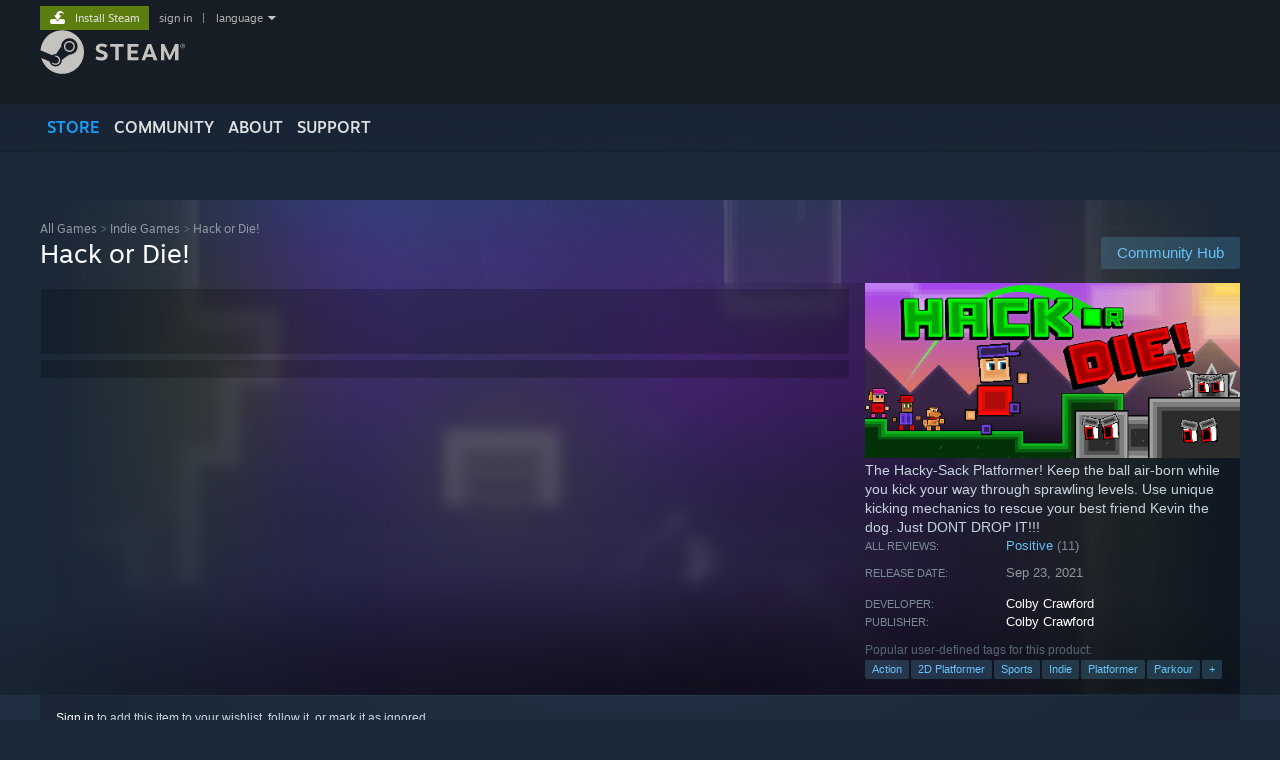

--- FILE ---
content_type: text/javascript;charset=UTF-8
request_url: https://store.akamai.steamstatic.com/public/javascript/app_tagging.js?v=6Tj4xq7wVWFx&l=english&_cdn=akamai
body_size: 8799
content:

function TagLink( tag, language )
{
	var url = 'https://store.steampowered.com/tags/';
	if ( language )
		url += language + '/';
	else
		url += 'en/';

	url += encodeURIComponent( tag ).replace( /%2F/g, '/' ) + '/';
	return url;
}


function AppTaggingMatchTags( rgTerms, rgTags, rgSuggestions )
{
	if ( rgTags && rgTags.length )
	{
		for ( var i = 0; i < rgTags.length; i++ )
		{
			var strNameNormalized = rgTags[i].name_normalized;
			if ( !strNameNormalized )
			{
				strNameNormalized = rgTags[i].name_normalized = rgTags[i].name.toLowerCase(); 	// @todo: We should use .normalize() when browsers actually support it.																			// For now just return the normal value as \W actually just removes entire tags.
			}

			var bMatch = true;
			for ( var iTerm = 0; iTerm < rgTerms.length; iTerm++ )
			{
				if ( strNameNormalized.indexOf( rgTerms[iTerm] ) == -1 )
				{
					bMatch = false;
					break;
				}
			}
			if ( bMatch )
			{
				rgSuggestions.push( rgTags[i].name );
				if ( rgSuggestions.length >= 10 )
					break;
			}
		}
	}
}

function GetTagSuggestFunc( rgTagList )
{
	return function( value, fnSetSuggestions )
	{
		var rgSuggestions = [];
		if ( value )
		{
			var rgTerms = value.toLowerCase().split( ' ' );
			AppTaggingMatchTags( rgTerms, rgTagList, rgSuggestions );

			rgSuggestions.sort();
		}

		fnSetSuggestions( rgSuggestions );
	};
}

function InitAppTagModal( appid, rgAppTags, rgUserTags, strTagLinkSNR, strYourTagSNR, bShowBanOption, bIsDLC )
{
	var $AppTagModal = $J('#app_tagging_modal');
	var $AppTagForm = $J('#app_tag_form');
	var $AppTagInput = $AppTagForm.find('input[name=tag]');
	var $AppTagButton = $AppTagForm.find('button');
	var TextSuggest = null;

	var $PopularTags = $AppTagModal.find( '.app_tags.popular_tags' );
	var $YourTags = $AppTagModal.find( '.app_tags.your_tags' );
	var $FrequentTags = $AppTagModal.find( '.app_tags.previous_tags' );
	var $FrequentTagCtn = $AppTagModal.find( '.previous_tags_ctn' ).hide();

	var rgUserTagsByTagID = {};
	for ( var i= 0; i < rgUserTags.length; i++ )
	{
		rgUserTagsByTagID[ rgUserTags[i].tagid ] = rgUserTags[i];
	}

	var rgYourPopularTags = null;
	var rgGlobalPopularTags = [];
	var bYourPopularTagsRequested = false;
	var bBannedTag = false;
	var bAppliedTag = false;
	var bAppliedTagToChildren = false;

	// setup "advanced" admin mode - internal functions
	var $AdvCheckbox = $J('#app_tagging_show_advanced');
	$AdvCheckbox.prop( 'checked', !!WebStorage.GetLocal( 'ShowAdvancedTaggingOptions' ) );
	$AdvCheckbox.on( 'change', function() {
		if ( $AdvCheckbox.prop('checked') )
		{
			WebStorage.SetLocal( 'ShowAdvancedTaggingOptions', 1 );
			$AppTagModal.addClass( 'advanced_enabled' );
		}
		else
		{
			WebStorage.RemoveLocal( 'ShowAdvancedTaggingOptions' );
			$AppTagModal.removeClass( 'advanced_enabled' );
		}
	} ).trigger('change');

	var fnUpdateTagButtonState = function() {
		if ( $AppTagInput.val().length > 0 )
			$AppTagButton.removeClass( 'btn_disabled' );
		else
			$AppTagButton.addClass( 'btn_disabled' );
	};

	var fnSetCheckboxTooltip = function( $Checkbox )
	{
		if ( $Checkbox.hasClass('checked') )
			$Checkbox.data('tooltip-text', 'You have applied this tag.  Click to remove.' );
		else
			$Checkbox.data('tooltip-text', 'Click here to apply this tag.' );
	};

	var fnSetReportTooltip = function( $ReportFlag )
	{
		if ( $ReportFlag.hasClass('reported') )
			$ReportFlag.data('tooltip-text', 'You have reported this tag as being incorrectly applied to this product.  Click again to remove the report.' );
		else
			$ReportFlag.data('tooltip-text', 'Click to report for this tag as being incorrectly applied to this product.' );
	};

	var fnCheckboxClick = function( checkbox, tag, bPopular, tagid )
	{
		var bWithdraw = $J(checkbox).hasClass('checked');
		fnApplyTag( tag, bWithdraw, bPopular, 0, tagid );
	};

	var fnAdjustClick = function( checkbox, tag, bPopular, tagid )
	{
		console.log( rgUserTagsByTagID[ tagid ] );
		var nCurrentWeight = ( rgUserTagsByTagID[ tagid ] && rgUserTagsByTagID[ tagid ].weight ) || 0;
		ShowPromptDialog( 'Adjust Tag Weight', 'Enter a new weight for your vote.  Current weight: ' + nCurrentWeight, 'Tag' )
			.done( function( value ) {
				var weight = parseInt( value );
				if ( weight )
					fnApplyTag( tag, weight < 0, bPopular, 0, tagid, weight );
			});
	}

	var fnMakeTag = function( tagid, tagdata, checked, bPopular, bReported, bBrowsable )
	{
		var tag = tagdata.name;
		var $Tag = $J('<div/>', {'class': 'app_tag_control', 'data-tagid': tagid } );

		var $Checkbox = $J('<div/>', {'data-tooltip-text': '', 'class': 'app_tag_checkbox' + ( checked && !bReported ? ' checked' : '' ) }).click( function() { fnCheckboxClick( this, tag, bPopular, tagid ); });

		fnSetCheckboxTooltip( $Checkbox );

		$Tag.append( $Checkbox );

		if ( bPopular )
		{
			$Tag.addClass( 'popular' );

			// only if logged in
			if ( $YourTags.length )
			{
				if ( bShowBanOption )
				{
					var $Ban = $J('<div/>', {'class': 'app_tag_ban'} );
					$Ban.data('tooltip-text', 'Click here to remove this tag from this product.  This option is limited to developers and Steam staff.' );

					$Tag.append( $Ban );
					var content = $J( '<div/>' );
					content.append( $J( '<div/>', { 'class': 'app_tag_ban_prompt' } ).text( 'Are you sure you want to remove the "%s" tag from this product?'.replace( /%s/, tag ) ) );
					if ( !bIsDLC ) {
						content.append( $J( '<div/>', { 'class': 'app_tag_ban_checkbox' } ).append( $J( '<input/>', {'type': 'checkbox', 'name':'ban_child_tags', 'checked': 1, 'id': 'ban_child_tags' } ) ) );
						content.append( $J( '<div/>', { 'class': 'app_tag_ban_label' } ).append( $J( '<label/>', {'for': 'ban_child_tags' } ).text( 'Ban the tag for child DLC as well' ) ) );
						content.append( $J( '<div/>', { 'class': 'app_tag_ban_note' } ).text( 'Note: this will impact all DLC related to this game, even DLC you create or release in the future. You can still unban the tag for individual DLC.' ) );
					}

					$Ban.click( function() {
						ShowConfirmDialog( 'Ban Tag', content ).done( function()
						{
							$Ban.trigger('mouseleave');	// to clear the tooltip
							var checkbox = content.find( '.app_tag_ban_checkbox > input' );
							var bApplyToChildren = false;

							if ( checkbox.is( ':checked' ) )
							{
								// Ban all children
								bApplyToChildren = true;
							}
							fnApplyTag( tag, false, true, -1, 0 /* no tag id */, 0 /* no weight */, bApplyToChildren );
						});
					});
				}
				else
				{
					var $Report = $J('<div/>', {'class': 'app_tag_report' + ( bReported ? ' reported' : '' )});

					fnSetReportTooltip($Report);
					$Tag.append($Report);

					$Report.click(function () {
						fnApplyTag(tag, $Report.hasClass('reported'), true, 2);
					});
				}
			}
		}

		if ( bShowBanOption )
		{
			var $AdjCheckbox = $J('<div/>', {'data-tooltip-text': 'Adjust your applied weight', 'class': 'app_tag_advanced app_tag_adjust' }).click( function() { fnAdjustClick( this, tag, bPopular, tagid ); }).text( "±" );
			$Tag.append( $AdjCheckbox );

			$Tag.append( $J('<div/>', {'class': 'app_tag_advanced app_tag_count' } ).text( tagdata.count ) );
		}

		if ( bBrowsable )
		{
			var $Link = $J('<a/>', {'class': 'app_tag', 'href': TagLink(tag) + '?snr=' + strTagLinkSNR}).text(tag);
			$Link.InstrumentLinks();
			$Tag.append($Link);
		}
		else
		{
			var $Link = $J('<div/>', {'class': 'app_tag not_browseable' }).text(tag);
			$Link.data('tooltip-text', 'Not enough items tagged with "%s" yet'.replace( /%s/, $Link.html() ) );

			$Tag.append( $Link );
		}

		return $Tag;
	};

	var fnMakeFrequentTag = function( tagid, tag )
	{
		var $Tag = $J('<div/>', {'class': 'app_tag previous_tag', 'data-tagid': tagid, 'data-tooltip-text': 'Click here to apply this tag.' }).text( tag ).click( function() { fnApplyTag( tag ) } );

		return $Tag;
	};

	var fnCheckTagBox = function( $Elements, withdraw, reported )
	{
		var $Checkbox = $Elements.find( '.app_tag_checkbox' );

		if ( withdraw || reported )
		{
			$Checkbox.removeClass( 'checked' );
		}
		else
		{
			$Checkbox.addClass( 'checked' );
		}
		fnSetCheckboxTooltip( $Checkbox );

		var $ReportFlag = $Elements.find( '.app_tag_report' );
		if ( reported )
			$ReportFlag.addClass( 'reported' );
		else
			$ReportFlag.removeClass( 'reported' );
		fnSetReportTooltip( $ReportFlag );
	};

	var fnFlashTag = function( $Tag )
	{
		$Tag.addClass('tag_control_flash');
		window.setTimeout( function() { $Tag.removeClass( 'tag_control_flash' ) }, 1100 );
	};

	var fnBuildTagDisplay = function( Modal )
	{
		$PopularTags.empty();
		$YourTags.empty();
		$FrequentTags.empty();

		for ( var i = 0; i < rgAppTags.length; i++ )
		{
			var tagid = rgAppTags[i].tagid;
			var $AppTag = fnMakeTag( tagid, rgAppTags[i], rgUserTagsByTagID[tagid], true, rgUserTagsByTagID[tagid] && rgUserTagsByTagID[tagid].is_reported, true );

			$PopularTags.append( $AppTag );
		}

		Modal.AdjustSizing();

		if ( !$YourTags.length )
		{
			return;	//not logged in case
		}

		if ( rgYourPopularTags === null )
		{
			$YourTags.html( '<div class="yourtags_throbber"><img src="https://store.akamai.steamstatic.com/public/images/login/throbber.gif"></div>' );
			if ( !bYourPopularTagsRequested )
			{
				bYourPopularTagsRequested = true;

				var url = 'https://store.steampowered.com/tagdata/myfrequenttags';
				var mytag_version = WebStorage.GetLocal( 'mytag_version', true );
				if ( mytag_version )
					url += '?v=' + parseInt( mytag_version );

				$J.get( url ).done( function( data ) {
					rgYourPopularTags = data || [];
					fnBuildTagDisplay( Modal );
					Modal.AdjustSizing();
				}).fail( function() {
					rgYourPopularTags = [];
					fnBuildTagDisplay( Modal );
					Modal.AdjustSizing();
				});

				// also load the global popular tags, to populate the autocomplete with
				$J.get( 'https://store.steampowered.com/tagdata/populartags/english').done( function ( data ) {
					for ( var i = 0; i < data.length; i++ )
						rgGlobalPopularTags.push( data[i] );	// don't assign, we've got references to this guy
				});
			}
		}
		else
		{
			var rgYourTagsSeen = {};
			for ( var i = 0; i < rgUserTags.length; i++ )
			{
				var tagid = rgUserTags[i].tagid;
				rgYourTagsSeen[tagid] = true;

				if ( rgUserTagsByTagID[tagid] && rgUserTagsByTagID[tagid].is_reported )
					continue;

				var $AppTag = fnMakeTag( tagid, rgUserTags[i], rgUserTagsByTagID[tagid], false, false, rgUserTags[i].browseable );

				$YourTags.append( $AppTag );
			}

			if ( $YourTags.children().length == 0 )
			{
				$YourTags.append( $J('<div/>', {'class': 'app_tag_control no_tags_yet'}).text('No tags entered yet' ) );
			}

			var cPopularTagsToDisplay = 16;
			for ( var i = 0; i < rgYourPopularTags.length; i++ )
			{
				var tagid = rgYourPopularTags[i].tagid;

				if ( rgYourTagsSeen[tagid] )
					continue;

				var $AppTag = fnMakeFrequentTag( tagid, rgYourPopularTags[i].name );

				$FrequentTags.append( $AppTag );
				$FrequentTagCtn.show();

				if ( --cPopularTagsToDisplay <= 0 )
					break;
			}
		}
	};

	var fnUpdateUserTagsOnPage = function()
	{
		var $YourTagsOnPage = $J('.your_tags[data-appid=' + appid + ']');
		var $AddYourOwn = $YourTagsOnPage.children( '.app_tag.add_your_own');
		var $AddMore = $YourTagsOnPage.children( '.app_tag.add_more');
		if ( rgUserTags.length )
		{
			$AddYourOwn.hide();
			$AddMore.show();
			$YourTagsOnPage.empty();
			for ( var i = 0; i < rgUserTags.length; i++ )
			{
				if ( !rgUserTags[i].is_reported && rgUserTags[i].browseable )
				{
					var $AppTag = $J('<a/>', { 'class': 'app_tag', 'href': TagLink(rgUserTags[i].name) + '?snr=' + strYourTagSNR }).text(rgUserTags[i].name);
					$AppTag.InstrumentLinks();
					$YourTagsOnPage.append($AppTag);
				}
			}

			// always put non-browseable after all browseable tags, so they are less likely to display
			for( var i = 0; i < rgUserTags.length; i++ )
			{
				if ( !rgUserTags[i].is_reported &&  !rgUserTags[i].browseable )
				{
					var $AppTag = $J('<div/>', {'class': 'app_tag not_browseable' }).text( rgUserTags[i].name );
					$AppTag.data('tooltip-text', 'Not enough items tagged with "%s" yet'.replace( /%s/, $AppTag.html() ) );

					$YourTagsOnPage.append( $AppTag );
				}
			}
		}
		else
		{
			$AddYourOwn.show();
			$AddMore.hide();
			$YourTagsOnPage.empty();
		}
		$YourTagsOnPage.append( $AddYourOwn, $AddMore );
		AdjustVisibleAppTags( $YourTagsOnPage );
	};

		var fnIsTagBrowseable = function( tagid, name )
	{
		for ( var i = 0; i < rgGlobalPopularTags.length; i++ )
		{
							if ( rgGlobalPopularTags[i].tagid == tagid )
					return true;
					}
		return false;
	};

	var fnApplyTag = function( tag, withdraw, bPopularClick, eReportType, unTagID, nWeight, bApplyToChildren )
	{
		var rgParams = {
			appid: appid,
			sessionid: g_sessionID,
			tag: tag
		};
		if ( unTagID )
			rgParams['tagid'] = unTagID;

		if ( nWeight )
		{
			rgParams['weight'] = Math.abs( nWeight );
			if ( nWeight < 0 )
				rgParams['withdraw'] = 1;
		}
		else if ( withdraw )
			rgParams['withdraw'] = 1;
		else if ( eReportType )
			rgParams['reporttype'] = eReportType;

		if ( bApplyToChildren )
			rgParams['applytochildren'] = bApplyToChildren;

		$J.post( 'https://store.steampowered.com/tagdata/tagapp', rgParams ).done( function( data ) {

			bAppliedTag = true;
			bAppliedTagToChildren = bAppliedTagToChildren || bApplyToChildren;

			var strControlSelector = '.app_tag_control[data-tagid=' + data.tagid + ']';
			var $AppTag = $PopularTags.find( strControlSelector );
			var $YourTag = $YourTags.find( strControlSelector );

			if ( typeof data.browseable == 'undefined' )
			{
				data.browseable = fnIsTagBrowseable( data.tagid, data.name );
			}

			if ( !$YourTag.length && !data.withdraw && !data.reported )
			{
				$YourTag = fnMakeTag( data.tagid, data, false, false, false, data.browseable );
				$YourTags.append( $YourTag );
				$YourTags.children('.no_tags_yet').hide();
			}

			var iExistingTag;
			for ( iExistingTag = 0; iExistingTag < rgUserTags.length; iExistingTag++ )
			{
				if ( rgUserTags[iExistingTag].tagid == data.tagid )
				{
					break;
				}
			}

			if ( data.withdraw )
			{
				delete rgUserTagsByTagID[ data.tagid ];
				if ( iExistingTag < rgUserTags.length )
					rgUserTags.splice( iExistingTag, 1 );

				fnCheckTagBox( $YourTag, true );
			}
			else
			{
				rgUserTagsByTagID[ data.tagid ] = data;
				if ( iExistingTag >= rgUserTags.length )
				{
					rgUserTags.push( data );
				}

				// remove from the frequent tag box
				$FrequentTags.find( '[data-tagid=' + data.tagid + ']' ).hide();
				if ( $FrequentTags.children().length == 0 )
					$FrequentTagCtn.hide();

				// make sure it's checked
				if ( data.is_reported )
				{
					$YourTag.remove();
				}
				else
				{
					fnCheckTagBox( $YourTag );
				}
			}

			fnCheckTagBox( $AppTag, data.withdraw, data.is_reported );

			// highlight the popular tag to show it has changed
			if ( !bPopularClick && !data.withdraw && $AppTag.length )
			{
				fnFlashTag( $AppTag );
			}

			if ( !data.withdraw && $YourTag.length )
				fnFlashTag( $YourTag );

			// roll "mytag_version" variable which will force a reload of user's frequent tags
			WebStorage.SetLocal( 'mytag_version', parseInt( WebStorage.GetLocal( 'mytag_version', true ) || 0 ) + 1, true );

			if ( eReportType > 0 && !withdraw )
			{
				ShowAlertDialog( 'Report a Tag', 'Thank you for your report.  Tags that reach a certain threshold of reports will be removed from the product.');
			}
			else if ( eReportType == -1 )
			{
				$AppTag.hide( 'fast' );
				bBannedTag = true;
			}

		}).fail( function() {
			ShowAlertDialog( 'View and edit tags for this product', 'There was a problem adding your tag.' );
		});
	};

	var fnOnSubmit = function(event) {
		if ( event )
			event.preventDefault();

		if ( $AppTagInput.val().length == 0 )
			return;

		fnApplyTag( $AppTagInput.val(), false );
		$AppTagInput.val('').change().focus();
	};

	var changeUrl = function(url, removeParam="", addParam="") {

		if(url.indexOf("?") === -1) return url;
		var bits = url.split("?");
		if(bits.length < 2) return url;
		var firstBit = bits[0];
		var secondBit = bits[1];
		var params = [];
		if(secondBit.indexOf("&") === -1){
			params.push(secondBit);
		}else{
			var nextBits = secondBit.split("&");
			for(var i = 0; i < nextBits.length; i++){
				params.push(nextBits[i]);
			}
		}

		var result = firstBit;

		for(var i = params.length-1; i >= 0; i--){
			var param = params[i];
			if(param === removeParam){
				params.splice(i,1);
			}
		}

		if(addParam !== "" && addParam !== null && params.indexOf(addParam) === -1){
			params.push(addParam);
		}

		var extraBits = params.join("&");
		if(extraBits === "&") extraBits = "";

		if(extraBits !== ""){
			result += "?" + extraBits;
		}

		return result;
	}

	window.ShowAppTagModal = function( appid )
	{
		if ( typeof GetUsabilityTracker !== 'undefined' )
			GetUsabilityTracker().AddEvent( 1001 );

		$AppTagModal.show();
		var Modal = ShowAlertDialog( 'View and edit tags for this product', $AppTagModal, 'Close' );
		Modal.GetContent().addClass( 'app_tag_modal_frame');
		fnBuildTagDisplay( Modal );
		Modal.AdjustSizing();

		Modal.always( function() {
			if ( TextSuggest )
			{
				TextSuggest.Destroy();
				TextSuggest = null;
			}

			fnUpdateUserTagsOnPage();

			if ( bAppliedTag && bShowBanOption && typeof FlushApp != 'undefined' )
				FlushApp( appid, bAppliedTagToChildren );
			else if ( bBannedTag )
				window.location.reload();

			window.history.pushState({}, document.title, changeUrl(window.location.href, "tags", ""));

		} );

		// in the "you need to log in" case, we don't have a form to display
		if ( $AppTagForm.length )
		{
			$AppTagInput.val('');
			$AppTagInput.change( fnUpdateTagButtonState );
			$AppTagInput.keyup( fnUpdateTagButtonState );
			fnUpdateTagButtonState();
			$AppTagInput.focus();

			$AppTagForm.submit( fnOnSubmit );
			$AppTagForm.keyup( function( event ) { if ( event.which == 13 ) event.stopPropagation() } );

			TextSuggest = new CTextInputSuggest( $AppTagInput, GetTagSuggestFunc( rgGlobalPopularTags ), function( suggestion ) { fnOnSubmit(); } );

			// hack to size the input control correctly
			$AppTagForm.find( '.gray_bevel').css( 'margin-right', ( $AppTagButton.width() + 12 ) + 'px' );
		}

		//add "tags" param to the URL
		window.history.pushState({}, document.title, changeUrl(window.location.href, "", "tags"));

	};



	var $PopularTagsOnPage = $J('.popular_tags[data-appid=' + appid + ']');
	var $YourTagsOnPage = $J('.your_tags[data-appid=' + appid + ']');
	AdjustVisibleAppTags( $PopularTagsOnPage );
	fnUpdateUserTagsOnPage();

	$J(window ).on('resize.VisibleAppTags', function() {
		AdjustVisibleAppTags( $PopularTagsOnPage );
		AdjustVisibleAppTags( $YourTagsOnPage );
	});
}

function AdjustVisibleAppTags( $TagCtn )
{
	var bPopularTags = $TagCtn.hasClass( 'popular_tags' );
	var $AddButton = $TagCtn.children('.app_tag.add_button');
	if ( !bPopularTags )
		$AddButton = $AddButton.filter(':visible');


	var k_nSpacing = 5;
	var nSpaceRemaining = $TagCtn.width() - $AddButton.outerWidth();

	var bAnyHidden = false;
	$TagCtn.children( '.app_tag:not(.add_button)').each( function() {
		var $Element = $J(this);
		var nWidth = $Element.outerWidth() + k_nSpacing;
		if ( nWidth > nSpaceRemaining )
		{
			$Element.hide();
			bAnyHidden = true;
		}
		else
		{
			nSpaceRemaining -= nWidth;
			$Element.show();
		}
	});
}

function InitTagTabs( strURL, cc, rgTabNames, rgInitialParams )
{
	var g_rgTabs = {};
	var g_strTabRequestURL = strURL;
	var g_rgTabBaseParams = {
		cc: cc,
		l: 'english',
		v: 4
	};
	var g_rgTabParams = {};
	var g_strActiveTab = null;


	var fnOnTabFilterChange = function()
	{
		for ( var strTab in g_rgTabs )
		{
			var Tab = g_rgTabs[strTab];
			Tab.m_iStart = 0;
			Tab.m_nLoaded = 0;
			Tab.m_$Items.css( 'top', '0px' );
		}
		UpdateTabDisplay();
	};

	var fnAddFilter = function( strParam, value, $Checkbox )
	{
		if ( !$Checkbox )
			$Checkbox = $J('.tab_filter_control[data-param=' + strParam + '][data-value=' + value + ']');

		$Checkbox.addClass( 'checked' );

		if ( !g_rgTabParams[strParam] )
			g_rgTabParams[strParam] = [];
		g_rgTabParams[strParam].push( value );

		var $Filter = $J('<div/>', {'class': 'tab_filter' } );
		$Filter.attr( 'data-param', strParam );
		$Filter.attr( 'data-value', value );
		$Filter.text( $Checkbox.text() );
		$Filter.append( $J('<div/>', {'class': 'tab_filter_remove' }).html('&nbsp;').click( function() { fnRemoveFilter( strParam, value, $Checkbox, $Filter ); } ) );
		$J('.tab_filters').append( $Filter );
		$J('.tab_filter_ctn').show( 'fast' );

		fnOnTabFilterChange();
	};

	var fnRemoveFilter = function( strParam, value, $Checkbox, $Filter )
	{
		if ( !$Checkbox )
			$Checkbox = $J('.tab_filter_control[data-param=' + strParam + '][data-value=' + value + ']');
		if ( !$Filter )
			$Filter = $J('.tab_filter[data-param=' + strParam + '][data-value=' + value + ']');

		$Checkbox.removeClass('checked');

		if ( g_rgTabParams[strParam] )
			g_rgTabParams[strParam] = g_rgTabParams[strParam].filter( function( val ) { return val != value; } );

		$Filter.remove();
		if ( !$J('.tab_filters').children().length )
			$J('.tab_filter_ctn').hide( 'fast' );

		fnOnTabFilterChange();
	};


	var InitTabEvents = function( Tab )
	{
		Tab.m_$Select.click( function() {
			UpdateTabDisplay( Tab.m_strName );
		} );

		Tab.m_$Next.css( 'visibility', 'visible' );
		Tab.m_$NextLink.attr( 'href', '#' );
		Tab.m_$NextLink.click( function( event ) {
			event.preventDefault();
			if ( !Tab.m_bRequestInFlight && !Tab.m_bAnimating )
				DoTabScroll( Tab, 10 );
		});


		Tab.m_$Prev.css( 'visibility', 'visible' );
		Tab.m_$PrevLink.attr( 'href', '#' );
		Tab.m_$PrevLink.click( function( event ) {
			event.preventDefault();
			if ( !Tab.m_bRequestInFlight && !Tab.m_bAnimating )
				DoTabScroll( Tab, -10 );
		});
	};

	var UpdateTabDisplay = function( strActiveTab )
	{
		if ( !strActiveTab )
			strActiveTab = g_strActiveTab;
		else
			g_strActiveTab = strActiveTab;

		for ( var strTabName in g_rgTabs )
		{
			var Tab = g_rgTabs[strTabName];
			if ( strTabName == strActiveTab )
			{
				Tab.m_$Select.addClass( 'active' );
				Tab.m_$Content.show();
				if ( Tab.m_nLoaded == 0 )
				{
					Tab.m_$Items.empty();
					LoadTab( Tab );
				}
			}
			else
			{
				Tab.m_$Select.removeClass( 'active' );
				Tab.m_$Content.hide();
			}
		}
	};

	var DoTabScroll = function( Tab, delta )
	{
		if ( Tab.m_iStart + delta + 10 > Tab.m_nLoaded )
			LoadTab( Tab, delta );
		else
			TagScrollTabTo( Tab, Tab.m_iStart + delta );
	};

	var LoadTab = function( Tab, delta )
	{
		if ( Tab.m_bRequestInFlight )
			return;

		if ( !delta )
			delta = 0;

		Tab.m_bNeedsReload = false;
		var url = g_strTabRequestURL + Tab.m_strName;
		var rgParams = $J.extend( {
			'start': Tab.m_iStart + delta
		}, g_rgTabBaseParams );

		for ( var filter in g_rgTabParams )
		{
			var rgParamValues = g_rgTabParams[filter];
			if ( rgParamValues && rgParamValues.length )
			{
				rgParamValues.sort();
				for ( var i = 0; i < rgParamValues.length; i++ )
				{
					rgParams[ filter + '[' + i + ']' ] = rgParamValues[i];
				}
			}
		}

		$J.getJSON( url, rgParams).done( function( data ) {
			Tab.m_bRequestInFlight = false;

			Tab.m_$Items.append( data.html );
			Tab.m_nTotal = data.total;
			Tab.m_nLoaded = data.start + data.count;

			TagScrollTabTo( Tab, data.start );
		});
	};

	var UpdateTabPagingDisplay = function( Tab )
	{
		if ( Tab.m_iStart > 0 )
			Tab.m_$Prev.show();
		else
			Tab.m_$Prev.hide();

		if ( Tab.m_iStart + 10 < Math.min( Tab.m_nTotal, 100 ) )
			Tab.m_$Next.show();
		else
			Tab.m_$Next.hide();

		Tab.m_$CountStart.text( Tab.m_iStart + 1 );
		Tab.m_$CountEnd.text( Math.min( Tab.m_iStart + 10, Tab.m_nTotal ) );
		Tab.m_$CountTotal.text( Tab.m_nTotal );
	};

	var TagScrollTabTo = function( Tab, iStart )
	{
		var delta = iStart - Tab.m_iStart;
		Tab.m_iStart = iStart;
		UpdateTabPagingDisplay( Tab );

		if ( delta != 0 )
		{
			var nItemHeight = Tab.m_$Items.children(':first-child').height() + 1;

			Tab.m_bAnimating = true;
			Tab.m_$Items.css( 'position', 'relative' );
			var nTop = parseInt( Tab.m_$Items.css('top') ) || 0;
			Tab.m_$Items.animate( {top: (nTop - (delta * nItemHeight)) + 'px' }, 750, function() {
				Tab.m_bAnimating = false;
			} );
		}
	};

	// perform initialization

	for ( var i = 0 ; i < rgTabNames.length; i++ )
	{
		var strName = rgTabNames[i];
		var Tab = {
			m_strName: strName,
			m_$Select: $J('#tab_select_' + strName ),
			m_$Content: $J('#tab_' + strName + '_content' ),
			m_$Items: $J('#tab_' + strName + '_items' ),
			m_$Prev: $J('#tab_' + strName + '_prev' ),
			m_$PrevLink: $J('#tab_' + strName + '_prev > a' ),
			m_$Next: $J('#tab_' + strName + '_next' ),
			m_$NextLink: $J('#tab_' + strName + '_next > a' ),
			m_$CountStart: $J('#tab_' + strName + '_count_start' ),
			m_$CountEnd: $J('#tab_' + strName + '_count_end' ),
			m_$CountTotal: $J('#tab_' + strName + '_count_total' ),
			m_iStart: 0,
			m_nTotal: parseInt( $J('#tab_' + strName + '_count_total').text() ) || 0,
			m_nLoaded: 10,

			m_bAnimating: false,
			m_bRequestInFlight: false
		};

		UpdateTabPagingDisplay( Tab );
		InitTabEvents( Tab );

		g_rgTabs[ strName ] = Tab;
	}

	UpdateTabDisplay( rgTabNames[0] );

	$J('.tab_filter_control').each( function() {
		var $Control = $J(this);
		var strParam = $Control.data('param');
		var value = $Control.data('value');
		$Control.click( function() {
			if ( !$Control.hasClass( 'checked' ) )
			{
				fnAddFilter( strParam, value, $Control );
			}
			else
			{
				fnRemoveFilter( strParam, value, $Control );
			}
		});
	});

	$J('#related_tags_more_toggle').click( function() {
		$J('#related_tags_more_toggle').hide();
		$J('#related_tags_more').show('fast');
	});

	// due to php, this might be an empty array, or an object.  on an object, length will be undefined
	if ( rgInitialParams.length !== 0 )
	{
		for ( var param in rgInitialParams )
		{
			var rgValues = rgInitialParams[param];
			for ( var i = 0; i < rgValues.length; i++ )
			{
				$J('.tab_filter_ctn').show();	// when showing initially, skip the animation that fnAddFilter would run
				fnAddFilter( param, rgValues[i] );
			}
		}
	}
}


function InitTagBrowsePage( strTagLanguage, rgDefaultGetParams )
{
	var rgTagResults = {};

	var rgActiveTagByOption = { global: null, yours: null, friends: null, recommended: null };
	var strActiveOption;

	var fnDisplayTag = function( unTagID, strTagName ) {
		if ( !rgTagResults[unTagID] )
		{
			var $Element = $J('<div/>', {'class': 'tag_browse_games_results'} );
			// some pending info
			var $GamesElement = $J('<div/>', {'class':'browse_tag_games'});
			$GamesElement.append($J('<h3/>').text( strTagName ) );
			$GamesElement.append( $J('<div/>', {'class': 'browse_tag_loading' }).html( '<img src="https://store.akamai.steamstatic.com/public/images/login/throbber.gif">' ) );

			$Element.append( $GamesElement );
			$Element.append( $J('<div/>', {'class':'browse_tag_game_total'}).html( '&nbsp;' ) );
			var rgParams = $J.extend( { name: strTagName }, rgDefaultGetParams );

			$J.get( 'https://store.steampowered.com/tagdata/gettaggames/' + strTagLanguage + '/' + unTagID + '/', rgParams ).done( function ( html ) {
				$Element.html( html );
				$Element.InstrumentLinks();
				if ( typeof GDynamicStore != 'undefined' )
					GDynamicStore.DecorateDynamicItems( $Element );
			}).fail( function () {
				$GamesElement.find( '.browse_tag_loading').text( 'Sorry, there was a problem loading items.  Please try again later.' );
			});

			rgTagResults[unTagID] = $Element;
		}

		$J('#tag_browse_games_ctn').children().detach();
		$J('#tag_browse_games_ctn').append( rgTagResults[unTagID] );
	};

	var fnSelectOption = function( strOption, unTagID )
	{
		strActiveOption = strOption;
		var $Tags =	$J('#tag_browse_' + strOption);
		$Tags.siblings('.tag_browse_tags').hide();
		$Tags.show();

		var $Desc = $J('#tag_browse_description_' + strOption );
		$Desc.siblings().hide();
		$Desc.show();

		$J('.tag_browse_option').removeClass('active');
		$J('.tag_browse_option[data-browseoption=' + strOption + ']').addClass('active');

		if ( unTagID )
		{
			var $Tag = $Tags.children('[data-tagid=' + unTagID + ']');
			if ( $Tag.length )
				rgActiveTagByOption[strActiveOption] = $Tag;
		}

		// select the first tag if none selected
		if ( !rgActiveTagByOption[strActiveOption] && $Tags.children().length )
			rgActiveTagByOption[strActiveOption]  = $J($Tags.children()[0]);

		if ( rgActiveTagByOption[strActiveOption] )
			fnSelectTag( rgActiveTagByOption[strActiveOption] );
	};

	var fnSelectTag = function( $Tag )
	{
		if ( rgActiveTagByOption[ strActiveOption ] )
			rgActiveTagByOption[ strActiveOption ].removeClass('active');

		$Tag.addClass( 'active' );
		rgActiveTagByOption[ strActiveOption ] = $Tag;

		fnDisplayTag( $Tag.data('tagid'), $Tag.text() );
		window.history.replaceState( {}, '', '#' + strActiveOption + '_' + $Tag.data('tagid') );
	};

	$J('.tag_browse_option').click( function () {
		fnSelectOption( $J(this).data('browseoption') );
	});

	//TODO: for testing only
	var strEvent = window.location.href.indexOf( 'test_mouse' ) == -1 ? 'click' : 'mouseenter';
	$J('.tag_browse_tag').on( strEvent, function() {
		fnSelectTag( $J(this) );
	});

	var fnGoToHash = function() {
		var hash = window.location.hash;
		if ( hash && hash.length > 2 )
		{
			var rgHashComponents = hash.substr(1).split('_');
			if ( rgHashComponents.length >= 1 && rgHashComponents.length <= 2 )
			{
				var option = rgHashComponents[0];
				var tagid;
				if ( rgHashComponents.length >= 2 )
					tagid = parseInt( rgHashComponents[1] );
				if ( rgActiveTagByOption[option] || rgActiveTagByOption[option] === null )
				{
					fnSelectOption( option, tagid );
					return;
				}
			}
		}

		fnSelectOption('global');
	};

	if ( window.location.hash.length )
		fnGoToHash();
	else
		fnSelectOption( 'global' );
}

function InitBannedTagModal( appid, $BanModal, bIsDLC )
{
	var bBansChanged = false;
	var bAppliedToChildren = false;
	window.ShowAppTagBanModal = function() {
		$BanModal.show();
		ShowAlertDialog( 'Banned Tags', $BanModal).always( function() {
			if ( bBansChanged && typeof FlushApp != 'undefined' )
				FlushApp( appid, bAppliedToChildren );
			else if ( bBansChanged )
				window.location.reload();
		} );

		$BanModal.find( '.app_tag_report').click( function() {
			var $Flag = $J(this);
			var $Row = $Flag.parent( '.app_tag_control' );
			var tag = $Row.data('tag');

			var content = $J( '<div/>' );
			content.append( $J( '<div/>', { 'class': 'app_tag_ban_prompt' } ).text( 'Are you sure you want to unban the "%s" tag?'.replace( /%s/, tag ) ) );
			if ( !bIsDLC ) {
				content.append( $J( '<div/>', { 'class': 'app_tag_ban_checkbox' } ).append( $J( '<input/>', {'type': 'checkbox', 'name':'unban_child_tags', 'checked': 1, 'id': 'unban_child_tags' } ) ) );
				content.append( $J( '<div/>', { 'class': 'app_tag_ban_label' } ).append( $J( '<label/>', {'for': 'unban_child_tags' } ).text( 'Unban the tag for child DLC as well' ) ) );
			}

			ShowConfirmDialog( 'Unban Tag',
				content,
				'Unban Tag')
				.done( function() {
					var checkbox = content.find( '.app_tag_ban_checkbox > input' );
					var bApplyToChildren = false;

					if ( checkbox.is( ':checked' ) )
					{
						// unban all children DLCs as well
						bApplyToChildren = true;
					}

					var rgParams = {
						appid: appid,
						sessionid: g_sessionID,
						tag: tag,
						reporttype: -1,
						unban: 1,
						applytochildren: bApplyToChildren
					};
					$J.post( 'https://store.steampowered.com/tagdata/tagapp', rgParams ).done( function( data ) {
						$Row.hide( 'fast' );
					}).fail( function () {
						ShowAlertDialog( 'Unban Tag', 'There was a problem banning or unbanning this tag.  Please try again later.' );
					});
					bBansChanged = true;
					bAppliedToChildren = bAppliedToChildren || bApplyToChildren;
				});
		});
	};
}


var g_bLoadingPopularTags = false;
var g_rgGlobalPopularTags = [];

// A modular tag auto-complete widget.
var CTagAutoComplete = function( $elContainer, fnOnTagSelected, bNoFocus )
{
	var $AppTagForm = $elContainer;
	var $AppTagInput = $AppTagForm.find('input[name=tag]');
	var $AppTagButton = $AppTagForm.find('button');

	var TextSuggest;

	if ( $AppTagForm.length )
	{
		var fnOnSubmit = function(event) {
			if ( event )
				event.preventDefault();

			if ( $AppTagInput.val().length == 0 )
				return;

			fnOnTagSelected( $AppTagInput.val() );
			if ( !bNoFocus )
				$AppTagInput.val('').change().focus();
		};

		var fnUpdateTagButtonState = function() {
			if ( $AppTagInput.val().length > 0 )
				$AppTagButton.removeClass( 'btn_disabled' );
			else
				$AppTagButton.addClass( 'btn_disabled' );
		};

		$AppTagInput.val('');
		$AppTagInput.change( fnUpdateTagButtonState );
		$AppTagInput.keyup( fnUpdateTagButtonState );
		fnUpdateTagButtonState();
		if ( !bNoFocus )
			$AppTagInput.focus();

		$AppTagForm.submit( fnOnSubmit );
		$AppTagForm.keyup( function( event ) { if ( event.which == 13 ) event.stopPropagation() } );

		TextSuggest = new CTextInputSuggest( $AppTagInput, GetTagSuggestFunc( g_rgGlobalPopularTags ), function( suggestion ) { fnOnSubmit(); } );

		// hack to size the input control correctly
		//$AppTagForm.find( '.gray_bevel').css( 'margin-right', ( $AppTagButton.width() + 12 ) + 'px' );

		this.LoadPopularTags( false );
	}
}

//
CTagAutoComplete.prototype.LoadPopularTags = function( bForce )
{
	if ( g_bLoadingPopularTags )
		return;

	g_bLoadingPopularTags = true;
	if( !bForce && g_rgGlobalPopularTags.length > 0 )
		return;

	$J.get( 'https://store.steampowered.com/tagdata/populartags/english').done( function ( data ) {
		for ( var i = 0; i < data.length; i++ )
		{
			g_rgGlobalPopularTags.push( data[i] );	// don't assign, we've got references to this guy
		}

		g_bLoadingPopularTags = false;
	});
}


